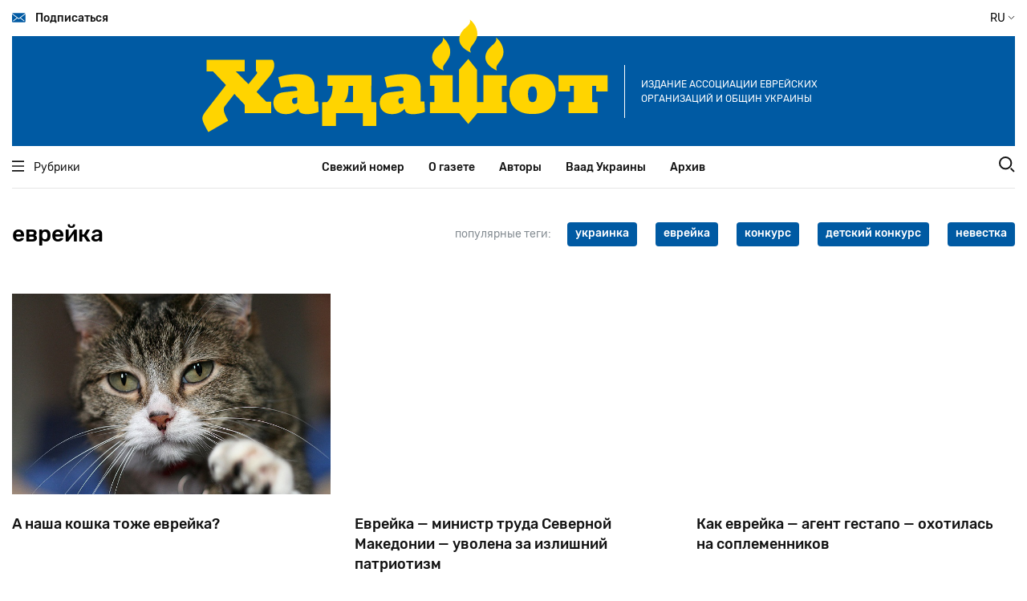

--- FILE ---
content_type: text/html; charset=UTF-8
request_url: http://remote.hadashot.kiev.ua/ru/tags/evreyka
body_size: 7190
content:
<!DOCTYPE html>
<html lang="ru" dir="ltr" prefix="content: http://purl.org/rss/1.0/modules/content/  dc: http://purl.org/dc/terms/  foaf: http://xmlns.com/foaf/0.1/  og: http://ogp.me/ns#  rdfs: http://www.w3.org/2000/01/rdf-schema#  schema: http://schema.org/  sioc: http://rdfs.org/sioc/ns#  sioct: http://rdfs.org/sioc/types#  skos: http://www.w3.org/2004/02/skos/core#  xsd: http://www.w3.org/2001/XMLSchema# ">
  <head>
    <meta charset="utf-8" />
<script>(function(i,s,o,g,r,a,m){i["GoogleAnalyticsObject"]=r;i[r]=i[r]||function(){(i[r].q=i[r].q||[]).push(arguments)},i[r].l=1*new Date();a=s.createElement(o),m=s.getElementsByTagName(o)[0];a.async=1;a.src=g;m.parentNode.insertBefore(a,m)})(window,document,"script","https://www.google-analytics.com/analytics.js","ga");ga("create", "UA-29141901-2", {"cookieDomain":"auto"});ga("set", "anonymizeIp", true);ga("send", "pageview");</script>
<link rel="canonical" href="http://remote.hadashot.kiev.ua/ru/tags/evreyka" />
<meta name="Generator" content="Drupal 8 (https://www.drupal.org)" />
<meta name="MobileOptimized" content="width" />
<meta name="HandheldFriendly" content="true" />
<meta name="viewport" content="width=device-width, initial-scale=1.0" />
<link rel="shortcut icon" href="/core/misc/favicon.ico" type="image/vnd.microsoft.icon" />
<link rel="alternate" hreflang="ru" href="http://remote.hadashot.kiev.ua/ru/tags/evreyka" />
<link rel="delete-form" href="/ru/taxonomy/term/707/delete" />
<link rel="edit-form" href="/ru/taxonomy/term/707/edit" />
<link rel="drupal:content-translation-overview" href="/ru/taxonomy/term/707/translations" />
<link rel="drupal:content-translation-add" href="/ru/taxonomy/term/707/translations/add" />
<link rel="drupal:content-translation-edit" href="/ru/taxonomy/term/707/translations/edit" />
<link rel="drupal:content-translation-delete" href="/ru/taxonomy/term/707/translations/delete" />

    <title>еврейка | Хадашот новости еврейской жизни в Украине</title>
    <link rel="stylesheet" media="all" href="/core/themes/stable/css/system/components/ajax-progress.module.css?t7iein" />
<link rel="stylesheet" media="all" href="/core/themes/stable/css/system/components/align.module.css?t7iein" />
<link rel="stylesheet" media="all" href="/core/themes/stable/css/system/components/autocomplete-loading.module.css?t7iein" />
<link rel="stylesheet" media="all" href="/core/themes/stable/css/system/components/fieldgroup.module.css?t7iein" />
<link rel="stylesheet" media="all" href="/core/themes/stable/css/system/components/container-inline.module.css?t7iein" />
<link rel="stylesheet" media="all" href="/core/themes/stable/css/system/components/clearfix.module.css?t7iein" />
<link rel="stylesheet" media="all" href="/core/themes/stable/css/system/components/details.module.css?t7iein" />
<link rel="stylesheet" media="all" href="/core/themes/stable/css/system/components/hidden.module.css?t7iein" />
<link rel="stylesheet" media="all" href="/core/themes/stable/css/system/components/item-list.module.css?t7iein" />
<link rel="stylesheet" media="all" href="/core/themes/stable/css/system/components/js.module.css?t7iein" />
<link rel="stylesheet" media="all" href="/core/themes/stable/css/system/components/nowrap.module.css?t7iein" />
<link rel="stylesheet" media="all" href="/core/themes/stable/css/system/components/position-container.module.css?t7iein" />
<link rel="stylesheet" media="all" href="/core/themes/stable/css/system/components/progress.module.css?t7iein" />
<link rel="stylesheet" media="all" href="/core/themes/stable/css/system/components/reset-appearance.module.css?t7iein" />
<link rel="stylesheet" media="all" href="/core/themes/stable/css/system/components/resize.module.css?t7iein" />
<link rel="stylesheet" media="all" href="/core/themes/stable/css/system/components/sticky-header.module.css?t7iein" />
<link rel="stylesheet" media="all" href="/core/themes/stable/css/system/components/system-status-counter.css?t7iein" />
<link rel="stylesheet" media="all" href="/core/themes/stable/css/system/components/system-status-report-counters.css?t7iein" />
<link rel="stylesheet" media="all" href="/core/themes/stable/css/system/components/system-status-report-general-info.css?t7iein" />
<link rel="stylesheet" media="all" href="/core/themes/stable/css/system/components/tabledrag.module.css?t7iein" />
<link rel="stylesheet" media="all" href="/core/themes/stable/css/system/components/tablesort.module.css?t7iein" />
<link rel="stylesheet" media="all" href="/core/themes/stable/css/system/components/tree-child.module.css?t7iein" />
<link rel="stylesheet" media="all" href="/themes/hadashot/dist/main.css?t7iein" />

    
<!--[if lte IE 8]>
<script src="/core/assets/vendor/html5shiv/html5shiv.min.js?v=3.7.3"></script>
<![endif]-->

  </head>
  <body>
        <a href="#main-content" class="visually-hidden focusable">
      Перейти к основному содержанию
    </a>
    
      <div class="dialog-off-canvas-main-canvas" data-off-canvas-main-canvas>
    <header class="header" id="header">
  <div class="container position-relative">
    <div class="navbar navbar-top desktop-only-t">
      <a href="#" class="navbar-top__link navbar-link subscribe">
        <i class="icon icon-envelope"></i>
        Подписаться
      </a>
      <div class="navbar-top__button change-language-button">
         RU         <i class="icon icon-angle"></i>
        <span class="languages">
                    <a href="/ru/tags/evreyka" class="languages__button  active ">RU</a>
                    <a href="/uk/tags/evreyka" class="languages__button ">UA</a>
        </span>
      </div>
    </div>
    <!--        MOBILE         -->
    <div class="container mobile-only-t navbar-top">
      <div class="navbar fixed">
        <a href="#" class="navbar-top__link navbar-link mobile-menu__open-button">
          <i class="icon icon-burger"></i>
        </a>
        <a href="#" class="navbar-top__link navbar-link search__link">
          <i class="icon icon-search"></i>
        </a>
      </div>
      <div class="row aside-wrap">
        <div class="col-md-12">
          <div class="position-relative">
            <form class="search-wrap" action="/search/node" method="get">
  <div>
    <input type="text" class="search-wrap__input" placeholder="Поиск" name="keys">
    <input type="submit" class="search-wrap__submit">
  </div>
</form>
          </div>
        </div>
      </div>
      <div class="mobile-menu">
        <div class="navbar">
          <a href="#" class="navbar-top__link navbar-link mobile-menu__close-button">
            <i class="icon icon-close"></i>
          </a>
          <div class="navbar-top__button change-language-button">
             RU             <i class="icon icon-angle"></i>
            <span class="languages">
                            <a href="/ru/tags/evreyka" class="languages__button  active ">RU</a>
                            <a href="/uk/tags/evreyka" class="languages__button ">UA</a>
                        </span>
          </div>
        </div>
        <nav class="mobile-menu__navigation">
          <ul class="mobile-menu__navigation-list">
            <li>
              <a href="#" class="open-inner-menu"><span>Рубрики</span> <i class="icon icon-angle"></i></a>
              <ul class="mobile-menu__navigation-list-inner" style="display: none;">
                                  <li><a href="/ru/taxonomy/term/3433">Серьезный разговор</a></li>
                                  <li><a href="/ru/taxonomy/term/3497">Еврейская Украина</a></li>
                                  <li><a href="/ru/taxonomy/term/3498">Jewish world</a></li>
                                  <li><a href="/ru/taxonomy/term/3499">Мнение</a></li>
                                  <li><a href="/ru/taxonomy/term/3500">Израиль и израильтяне</a></li>
                                  <li><a href="/ru/taxonomy/term/3501">Ракурс</a></li>
                                  <li><a href="/ru/taxonomy/term/3502">Персона</a></li>
                                  <li><a href="/ru/taxonomy/term/3503">Интервью</a></li>
                                  <li><a href="/ru/taxonomy/term/3582">Ноу-хау</a></li>
                                  <li><a href="/ru/taxonomy/term/3504">Проблема</a></li>
                                  <li><a href="/ru/taxonomy/term/3505">Страницы истории</a></li>
                                  <li><a href="/ru/taxonomy/term/3506">Тайное и явное</a></li>
                                  <li><a href="/ru/taxonomy/term/3507">Антисемитизм</a></li>
                                  <li><a href="/ru/taxonomy/term/3508">Art</a></li>
                                  <li><a href="/ru/taxonomy/term/3581">Спорт</a></li>
                                  <li><a href="/ru/taxonomy/term/36">Книжная полка</a></li>
                                  <li><a href="/ru/taxonomy/term/3509">Шоа</a></li>
                                  <li><a href="/ru/taxonomy/term/3510">Фильм, фильм, фильм</a></li>
                                  <li><a href="/ru/taxonomy/term/4336">Детективы Святого писания</a></li>
                                  <li><a href="/ru/taxonomy/term/4489">Еврейский словарь Михаэля Дорфмана</a></li>
                              </ul>
            </li>
                          <li>
                <a href="/ru">Свежий номер</a>
              </li>
                          <li>
                <a href="/ru/about">О газете</a>
              </li>
                          <li>
                <a href="/ru/authors">Авторы</a>
              </li>
                          <li>
                <a href="/ru/vaad-ukraine">Ваад Украины</a>
              </li>
                          <li>
                <a href="http://archive.hadashot.kiev.ua/">Архив</a>
              </li>
                      </ul>
        </nav>
        <div class="socials-links">
          <a href="https://www.facebook.com/InfopulseGlobal" class="socials-links__item facebook"
             target="_blank"></a>
          <a href="https://twitter.com/InfopulseGlobal" class="socials-links__item twitter"
             target="_blank"></a>
        </div>
        <div class="subscribe">
          <a href="#" class="button-default subscribe">Подписаться</a>
        </div>
        <div class="mask"></div>
      </div>
    </div>
    <!--        MOBILE END        -->
    <div class="banner banner-header">
      <a href="/ru" class="banner-header__link">
        <img src="/themes/hadashot/dist/images/logo.svg" alt="Hadashot">
      </a>
      <p class="banner-header__title desktop-only-m">
        Издание Ассоциации еврейских организаций и общин Украины
      </p>
    </div>
    <div class="navbar-bottom">
      <div class="container">
        <div class="row navbar">
          <div class="heading col-md-2">
            <a href="#" class="heading__link navbar-link">
              <i class="icon icon-burger"></i>
              Рубрики
            </a>
          </div>
          <nav class="navigation col-md-8">
            <ul class="navigation-list">
                              <li class="navigation-list__item">
                  <a href="/ru">Свежий номер</a>
                </li>
                              <li class="navigation-list__item">
                  <a href="/ru/about">О газете</a>
                </li>
                              <li class="navigation-list__item">
                  <a href="/ru/authors">Авторы</a>
                </li>
                              <li class="navigation-list__item">
                  <a href="/ru/vaad-ukraine">Ваад Украины</a>
                </li>
                              <li class="navigation-list__item">
                  <a href="http://archive.hadashot.kiev.ua/">Архив</a>
                </li>
                          </ul>
          </nav>
          <div class="search col-md-2">
            <a href="#" class="search__link">
              <i class="icon icon-search"></i>
            </a>
          </div>
        </div>
        <div class="row aside-wrap">
          <div class="col-md-12">
            <div class="position-relative">
              <aside class="heading-wrap">
                <ul class="heading-list">
                                      <li><a href="/ru/taxonomy/term/3433" class="heading-list__item heading-item">Серьезный разговор</a></li>
                                      <li><a href="/ru/taxonomy/term/3497" class="heading-list__item heading-item">Еврейская Украина</a></li>
                                      <li><a href="/ru/taxonomy/term/3498" class="heading-list__item heading-item">Jewish world</a></li>
                                      <li><a href="/ru/taxonomy/term/3499" class="heading-list__item heading-item">Мнение</a></li>
                                      <li><a href="/ru/taxonomy/term/3500" class="heading-list__item heading-item">Израиль и израильтяне</a></li>
                                      <li><a href="/ru/taxonomy/term/3501" class="heading-list__item heading-item">Ракурс</a></li>
                                      <li><a href="/ru/taxonomy/term/3502" class="heading-list__item heading-item">Персона</a></li>
                                      <li><a href="/ru/taxonomy/term/3503" class="heading-list__item heading-item">Интервью</a></li>
                                      <li><a href="/ru/taxonomy/term/3582" class="heading-list__item heading-item">Ноу-хау</a></li>
                                      <li><a href="/ru/taxonomy/term/3504" class="heading-list__item heading-item">Проблема</a></li>
                                      <li><a href="/ru/taxonomy/term/3505" class="heading-list__item heading-item">Страницы истории</a></li>
                                      <li><a href="/ru/taxonomy/term/3506" class="heading-list__item heading-item">Тайное и явное</a></li>
                                      <li><a href="/ru/taxonomy/term/3507" class="heading-list__item heading-item">Антисемитизм</a></li>
                                      <li><a href="/ru/taxonomy/term/3508" class="heading-list__item heading-item">Art</a></li>
                                      <li><a href="/ru/taxonomy/term/3581" class="heading-list__item heading-item">Спорт</a></li>
                                      <li><a href="/ru/taxonomy/term/36" class="heading-list__item heading-item">Книжная полка</a></li>
                                      <li><a href="/ru/taxonomy/term/3509" class="heading-list__item heading-item">Шоа</a></li>
                                      <li><a href="/ru/taxonomy/term/3510" class="heading-list__item heading-item">Фильм, фильм, фильм</a></li>
                                      <li><a href="/ru/taxonomy/term/4336" class="heading-list__item heading-item">Детективы Святого писания</a></li>
                                      <li><a href="/ru/taxonomy/term/4489" class="heading-list__item heading-item">Еврейский словарь Михаэля Дорфмана</a></li>
                                  </ul>
              </aside>
              <form class="search-wrap" action="/search/node" method="get">
  <div>
    <input type="text" class="search-wrap__input" placeholder="Поиск" name="keys">
    <input type="submit" class="search-wrap__submit">
  </div>
</form>
            </div>
          </div>
        </div>
      </div>
    </div>

    <div class="modal modal-subscribe">
      <div class="modal-content">
        <a href="#" class="modal__close">
          <i class="icon icon-close"></i>
        </a>
        <img class="subscription-form__image" src="/themes/hadashot/dist/images/mail-img.svg" alt="Mail to us">
        <form action="#" class="site-form subscription-form__form">
          <h3 class="subscription-form__heading mb-3">Нет времени посещать сайт? Подпишитесь на рассылку и получайте самое важное в одном письме </h3>
          <div class="subscription-form__fields">
            <div class="fields__item">
              <label class="label" for="modal-email">Ваш email</label>
              <input type="email" data-validate="email" id="modal-email" class="fields__input subscription-form__email">
              <div class="fields__error-message"></div>
            </div>
            <input type="submit" class="subscription-form__submit button-default" value="Подписаться">
          </div>
        </form>
        <div class="thanks-popup success">
          <b>Отлично, вы подписаны на нашу рассылку!</b>
        </div>
        <div class="thanks-popup already-exists">
          <span>Ранее вы уже были подписаны на нашу рассылку</span>
        </div>
      </div>
    </div>
  </div>
</header>
<meta property="fb:app_id" content="2990916950931571" />

<main class="main" id="main">
    <section class="articles">
    <div class="container flex-between heading-wrap">
      <h2>еврейка</h2>
      <div class="tags">
        <span class="tags__label my-xl-0 my-3">популярные теги:</span>
        <div class="tags__wrap">
                      <a class="tags__item tag-item"
               href="/ru/tags/ukrainka">украинка</a>
                      <a class="tags__item tag-item"
               href="/ru/tags/evreyka">еврейка</a>
                      <a class="tags__item tag-item"
               href="/ru/tags/konkurs">конкурс</a>
                      <a class="tags__item tag-item"
               href="/ru/tags/detskiy-konkurs">детский конкурс</a>
                      <a class="tags__item tag-item"
               href="/ru/tags/nevestka">невестка</a>
                  </div>
      </div>
    </div>
    <div class="container">
      <div class="row">
                                                                                  <div class="col-xl-4 col-sm-6 mt-5">
                                    <article class="news-box">
  <figure class="news-box--medium">
                  <a href="/ru/node/1872" class="news-box__image"
       style="background-image: url(/sites/default/files/2021-12/judaism/Judaism%201.jpg)"></a>
    <figcaption class="news-box-caption">
      <div class="transition-wrapper">
        <div class="news-box-caption__categories">
                  </div>
        <a href="/ru/node/1872" class="news-box-caption__heading">
          А наша кошка тоже еврейка?
        </a>
        <p class="news-box-caption__description">
          Недавно еврейские СМИ обошел заголовок: «В два раза больше евреев обеспокоены здоровьем своих домашних животных, чем состоянием иудаизма». Ужас!
        </p>
      </div>
    </figcaption>
    <div class="news-box-release">
      <a href="/ru/users/admin" class="news-box-release__author">admin</a>
      <span class="divider">•</span>
      <span class="news-box-release__date">17 января 2026</span>
    </div>
  </figure>
</article>

          </div>
                              
                                                                                        <div class="col-xl-4 col-sm-6 mt-5">
                                    <article class="news-box">
  <figure class="news-box--medium">
                  <a href="/ru/content/evreyka-stala-ministrom-truda-severnoy-makedonii" class="news-box__image"
       style="background-image: url(/)"></a>
    <figcaption class="news-box-caption">
      <div class="transition-wrapper">
        <div class="news-box-caption__categories">
                  </div>
        <a href="/ru/content/evreyka-stala-ministrom-truda-severnoy-makedonii" class="news-box-caption__heading">
          Еврейка — министр труда Северной Македонии — уволена за излишний патриотизм 
        </a>
        <p class="news-box-caption__description">
          
	
		
			
			
			Еврейка из старой сефардской семьи Расела Мизрахи заняла в январе этого года пост&amp;nbsp; министра труда и социальной политики Северной Македонии и уже спустя месяц была уволена за появление на пресс-
        </p>
      </div>
    </figcaption>
    <div class="news-box-release">
      <a href="/ru/users/vladimir" class="news-box-release__author">Volodymyr</a>
      <span class="divider">•</span>
      <span class="news-box-release__date">17 января 2026</span>
    </div>
  </figure>
</article>

          </div>
                              
                                                                                        <div class="col-xl-4 col-sm-6 mt-5">
                                    <article class="news-box">
  <figure class="news-box--medium">
                  <a href="/ru/content/kak-evreyka-agent-gestapo-ohotilas-na-soplemennikov" class="news-box__image"
       style="background-image: url(/)"></a>
    <figcaption class="news-box-caption">
      <div class="transition-wrapper">
        <div class="news-box-caption__categories">
                  </div>
        <a href="/ru/content/kak-evreyka-agent-gestapo-ohotilas-na-soplemennikov" class="news-box-caption__heading">
          Как еврейка — агент гестапо — охотилась на соплеменников 
        </a>
        <p class="news-box-caption__description">
          
	
		
			
			
			Роман «Стелла» спровоцировал первый скандал наступившего года. Но Стелла Гольдшлаг существовала на самом деле. Она родилась в 1922 году, впоследствии пять раз меняла фамилию, выходя замуж, — в том ч
        </p>
      </div>
    </figcaption>
    <div class="news-box-release">
      <a href="/ru/users/vladimir" class="news-box-release__author">Volodymyr</a>
      <span class="divider">•</span>
      <span class="news-box-release__date">17 января 2026</span>
    </div>
  </figure>
</article>

          </div>
                              
                                                                                        <div class="col-xl-3 col-sm-6 mt-5">
                                    <article class="news-box">
  <figure class="news-box--medium">
                  <a href="/ru/content/skonchalas-nevestka-ben-guriona-kotoruyu-dolgo-ne-priznavali-evreykoy" class="news-box__image"
       style="background-image: url(/)"></a>
    <figcaption class="news-box-caption">
      <div class="transition-wrapper">
        <div class="news-box-caption__categories">
                  </div>
        <a href="/ru/content/skonchalas-nevestka-ben-guriona-kotoruyu-dolgo-ne-priznavali-evreykoy" class="news-box-caption__heading">
          Скончалась невестка Бен-Гуриона, которую долго не признавали еврейкой 
        </a>
        <p class="news-box-caption__description">
          
	
		
			
			Мэри Бен-Гурион, принявшая иудаизм ради сына первого главы правительства Израиля, скончалась в возрасте 94 лет. В свое время история этой любви оказалась в центре всеобщего внимания. Амос Бен-Гурион, слу
        </p>
      </div>
    </figcaption>
    <div class="news-box-release">
      <a href="/ru/users/vladimir" class="news-box-release__author">Volodymyr</a>
      <span class="divider">•</span>
      <span class="news-box-release__date">17 января 2026</span>
    </div>
  </figure>
</article>

          </div>
                              
                                                                                        <div class="col-xl-3 col-sm-6 mt-5">
                                    <article class="news-box">
  <figure class="news-box--medium">
                  <a href="/ru/content/ya-nastolko-ukrainka-naskolko-i-evreyka" class="news-box__image"
       style="background-image: url(/)"></a>
    <figcaption class="news-box-caption">
      <div class="transition-wrapper">
        <div class="news-box-caption__categories">
                  </div>
        <a href="/ru/content/ya-nastolko-ukrainka-naskolko-i-evreyka" class="news-box-caption__heading">
          Я настолько украинка, насколько и еврейка…
        </a>
        <p class="news-box-caption__description">
          
	
		
			
			
			Ученица 7 класса днепропетровской еврейской школы «Ор Авнер» Нелли Шкарупина стала победительницей Международного литературно-художественного конкурса «Життя — Тобі…». Жюри предстояло отобрать 15 из
        </p>
      </div>
    </figcaption>
    <div class="news-box-release">
      <a href="/ru/user/1" class="news-box-release__author">admin ru</a>
      <span class="divider">•</span>
      <span class="news-box-release__date">17 января 2026</span>
    </div>
  </figure>
</article>

          </div>
                              
                                            </div>
      <div class="comments-load-more centered-link">
        
      </div>
    </div>
  </section>
</main>

<footer class="footer" id="footer">
  <div class="container">
    <div class="row footer-top">
      <div class="col-lg-3 col-sm-5">
        <a href="/html" class="footer__logo">
          <img src="/themes/hadashot/dist/images/logo-footer.svg" alt="Hadashot">
        </a>
        <p class="footer__text">Хадашот - печатный орган Ваада Украины, выходит с января 1991 года.</p>
      </div>
      <div class="col-sm-3 col-lg-4 col-6 offset-md-1  offset-lg-0">
        <nav class="footer__navigation">
          <ul>
                          <li>
                <a href="/ru">Свежий номер</a>
              </li>
                          <li>
                <a href="/ru/about">О газете</a>
              </li>
                          <li>
                <a href="/ru/authors">Авторы</a>
              </li>
                      </ul>
          <ul>
                          <li>
                <a href="/ru/vaad-ukraine">Ваад Украины</a>
              </li>
                          <li>
                <a href="/ru/archive">Архив</a>
              </li>
                          <li>
                <a href="/ru/contact">Контакты</a>
              </li>
                      </ul>
        </nav>
      </div>
      <div class="col-sm-3 col-lg-2 col-6  socials-wrap">
        <div class="socials">
          <p class="socials-description">Мы в соцсетях</p>
          <div class="socials-links">
            <a href="http://www.facebook.com/hadashot.news" class="socials-links__item facebook"
               target="_blank"></a>
            <a href="https://twitter.com/hadashot_ua" class="socials-links__item twitter"
               target="_blank"></a>
          </div>
        </div>
      </div>
      <div class="col-lg-3 col-sm-5 col-10 mt-lg-0 mt-3">
        <div class="fb-page" data-href="https://www.facebook.com/hadashot.news/" data-tabs="" data-width=""
             data-height="" data-small-header="false" data-adapt-container-width="true" data-hide-cover="false"
             data-show-facepile="true">
          <blockquote cite="https://www.facebook.com/hadashot.news/" class="fb-xfbml-parse-ignore"><a
              href="https://www.facebook.com/hadashot.news/">Газета &quot;Хадашот&quot;</a>
          </blockquote>
        </div>
        <script async defer crossorigin="anonymous"
                src="https://connect.facebook.net/ru_RU/sdk.js#xfbml=1&version=v5.0"></script>
      </div>
      <div class="col-lg-3 col-sm-5 mt-lg-0 col-10 mt-3 offset-md-1">
        <div class="sinoptik-wrap__mobile">

        </div>
      </div>
    </div>
    <div class="footer-bottom mt-5">
      <p class="copy">Все права защищены © 2020 Хадашот © 2026 Hadashot</p>
      <p class="site-author">Developed by <a href="https://www.infopulse.com/" target="_blank">Infopulse</a></p>
    </div>
      <!--LiveInternet counter--><a href="https://www.liveinternet.ru/click"
                                    target="_blank"><img id="licnt41A6" width="88" height="31" style="border:0"
                                                         title="LiveInternet: показане число переглядів і відвідувачів за 24 години"
                                                         src="[data-uri]"
                                                         alt=""/></a><script>(function(d,s){d.getElementById("licnt41A6").src=
                "https://counter.yadro.ru/hit?t54.11;r"+escape(d.referrer)+
                ((typeof(s)=="undefined")?"":";s"+s.width+"*"+s.height+"*"+
                        (s.colorDepth?s.colorDepth:s.pixelDepth))+";u"+escape(d.URL)+
                ";h"+escape(d.title.substring(0,150))+";"+Math.random()})
        (document,screen)</script><!--/LiveInternet-->
  </div>
</footer>

  </div>

    
    <script type="application/json" data-drupal-selector="drupal-settings-json">{"path":{"baseUrl":"\/","scriptPath":null,"pathPrefix":"ru\/","currentPath":"taxonomy\/term\/707","currentPathIsAdmin":false,"isFront":false,"currentLanguage":"ru"},"pluralDelimiter":"\u0003","suppressDeprecationErrors":true,"google_analytics":{"trackOutbound":true,"trackMailto":true,"trackDownload":true,"trackDownloadExtensions":"7z|aac|arc|arj|asf|asx|avi|bin|csv|doc(x|m)?|dot(x|m)?|exe|flv|gif|gz|gzip|hqx|jar|jpe?g|js|mp(2|3|4|e?g)|mov(ie)?|msi|msp|pdf|phps|png|ppt(x|m)?|pot(x|m)?|pps(x|m)?|ppam|sld(x|m)?|thmx|qtm?|ra(m|r)?|sea|sit|tar|tgz|torrent|txt|wav|wma|wmv|wpd|xls(x|m|b)?|xlt(x|m)|xlam|xml|z|zip","trackDomainMode":1},"user":{"uid":0,"permissionsHash":"e658573dd0a4ba3b866806c7bc5bdceab86770f2bcb19013041099d17d1cc177"}}</script>
<script src="/core/assets/vendor/jquery/jquery.min.js?v=3.5.1"></script>
<script src="/core/misc/drupalSettingsLoader.js?v=8.9.20"></script>
<script src="/sites/default/files/languages/ru_W_Q7xC49Q58b3IcT9ubYKUvfew90CdaE8GsPK8TCQnM.js?t7iein"></script>
<script src="/core/misc/drupal.js?v=8.9.20"></script>
<script src="/core/misc/drupal.init.js?v=8.9.20"></script>
<script src="/modules/contrib/google_analytics/js/google_analytics.js?v=8.9.20"></script>
<script src="/themes/hadashot/dist/main.js?t7iein"></script>

  </body>
</html>
